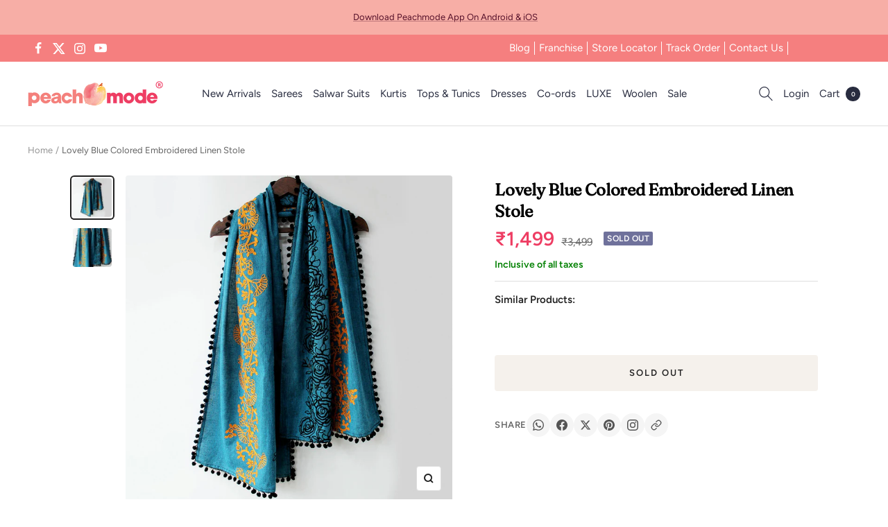

--- FILE ---
content_type: text/javascript; charset=utf-8
request_url: https://peachmode.com/products/lovely-blue-colored-embroidered-linen-stole.js
body_size: 584
content:
{"id":7710888001757,"title":"Lovely Blue Colored Embroidered Linen Stole","handle":"lovely-blue-colored-embroidered-linen-stole","description":"Classy and stylish, this lovely blue colored stole makes for a great addition to your western wear. Designed to perfection, this linen cotton fabric stole beautify with thread embroidery with lace border which will keep you relaxed everyday. Pair it around a solid or printed western top and kurta to give a touch of charismatic splendour to your versatile look of being ethnic diva or being smart \u0026amp; trendy and ensure showers of complements with this stole. This stole is a must-have in your wardrobe and it's worth it, buy now before it is sold.","published_at":"2022-05-30T18:52:20+05:30","created_at":"2022-05-30T18:29:13+05:30","vendor":"Peachmode Seller","type":"Dupatta","tags":["c.blue","m.purecotton","o.casual","o.daily","p.floral","p.threadwork","pt.dupatta","st.stitched","w.embroidered"],"price":149900,"price_min":149900,"price_max":149900,"available":false,"price_varies":false,"compare_at_price":349900,"compare_at_price_min":349900,"compare_at_price_max":349900,"compare_at_price_varies":false,"variants":[{"id":42806038921437,"title":"Default Title","option1":"Default Title","option2":null,"option3":null,"sku":"PRFS-5591-PRN5166","requires_shipping":true,"taxable":true,"featured_image":null,"available":false,"name":"Lovely Blue Colored Embroidered Linen Stole","public_title":null,"options":["Default Title"],"price":149900,"weight":10,"compare_at_price":349900,"inventory_management":"shopify","barcode":null,"quantity_rule":{"min":1,"max":null,"increment":1},"quantity_price_breaks":[],"requires_selling_plan":false,"selling_plan_allocations":[]}],"images":["\/\/cdn.shopify.com\/s\/files\/1\/0637\/4834\/1981\/products\/lovely-blue-colored-embroidered-linen-stole-peachmode-1.jpg?v=1669001606","\/\/cdn.shopify.com\/s\/files\/1\/0637\/4834\/1981\/products\/lovely-blue-colored-embroidered-linen-stole-peachmode-2.jpg?v=1669001608"],"featured_image":"\/\/cdn.shopify.com\/s\/files\/1\/0637\/4834\/1981\/products\/lovely-blue-colored-embroidered-linen-stole-peachmode-1.jpg?v=1669001606","options":[{"name":"Title","position":1,"values":["Default Title"]}],"url":"\/products\/lovely-blue-colored-embroidered-linen-stole","media":[{"alt":"Lovely Blue Colored Embroidered Linen Stole - Peachmode","id":31011278258397,"position":1,"preview_image":{"aspect_ratio":1.0,"height":2000,"width":2000,"src":"https:\/\/cdn.shopify.com\/s\/files\/1\/0637\/4834\/1981\/products\/lovely-blue-colored-embroidered-linen-stole-peachmode-1.jpg?v=1669001606"},"aspect_ratio":1.0,"height":2000,"media_type":"image","src":"https:\/\/cdn.shopify.com\/s\/files\/1\/0637\/4834\/1981\/products\/lovely-blue-colored-embroidered-linen-stole-peachmode-1.jpg?v=1669001606","width":2000},{"alt":"Lovely Blue Colored Embroidered Linen Stole - Peachmode","id":31011278586077,"position":2,"preview_image":{"aspect_ratio":1.0,"height":1200,"width":1200,"src":"https:\/\/cdn.shopify.com\/s\/files\/1\/0637\/4834\/1981\/products\/lovely-blue-colored-embroidered-linen-stole-peachmode-2.jpg?v=1669001608"},"aspect_ratio":1.0,"height":1200,"media_type":"image","src":"https:\/\/cdn.shopify.com\/s\/files\/1\/0637\/4834\/1981\/products\/lovely-blue-colored-embroidered-linen-stole-peachmode-2.jpg?v=1669001608","width":1200}],"requires_selling_plan":false,"selling_plan_groups":[]}

--- FILE ---
content_type: image/svg+xml
request_url: https://peachmode.com/cdn/shop/files/new2.svg?v=1740136865
body_size: 2592
content:
<svg xmlns="http://www.w3.org/2000/svg" fill="none" viewBox="0 0 50 50" height="25" width="25">
<g clip-path="url(#clip0_183_184)">
<path stroke-width="0.240964" stroke="black" fill="black" d="M12.0775 16.6935C12.2114 16.6192 12.3942 16.6036 12.6415 16.6725C12.7343 16.7424 12.7941 16.8186 12.8275 16.8999C12.8615 16.9824 12.8717 17.0782 12.8527 17.1913C12.3603 18.3103 12.1241 19.4824 12.1444 20.7062C12.0297 20.8697 11.9054 20.9594 11.7745 20.9933C11.6376 21.0288 11.4733 21.0085 11.2747 20.9127C11.2105 20.8622 11.165 20.8 11.1368 20.7238C11.1801 19.3015 10.8354 17.9838 10.1031 16.7736L10.1033 16.7735L10.0986 16.7668C9.53301 15.9609 8.76606 15.4363 7.80263 15.1957L7.80266 15.1955L7.79727 15.1945C7.02147 15.0379 6.23673 14.959 5.44317 14.9577C5.27766 14.9189 5.15992 14.8324 5.08142 14.6959V14.6949V14.6937V14.6924V14.6912V14.69V14.6888V14.6876V14.6863V14.6851V14.6839V14.6827V14.6815V14.6802V14.679V14.6778V14.6766V14.6754V14.6741V14.6729V14.6717V14.6705V14.6692V14.668V14.6668V14.6656V14.6644V14.6631V14.6619V14.6607V14.6595V14.6583V14.657V14.6558V14.6546V14.6534V14.6522V14.6509V14.6497V14.6485V14.6473V14.6461V14.6448V14.6436V14.6424V14.6412V14.6399V14.6387V14.6375V14.6363V14.6351V14.6338V14.6326V14.6314V14.6302V14.629V14.6277V14.6265V14.6253V14.6241V14.6229V14.6216V14.6204V14.6192V14.618V14.6168V14.6155V14.6143V14.6131V14.6119V14.6107V14.6094V14.6082V14.607V14.6058V14.6045V14.6033V14.6021V14.6009V14.5997V14.5984V14.5972V14.596V14.5948V14.5936V14.5923V14.5911V14.5899V14.5887V14.5875V14.5862V14.585V14.5838V14.5826V14.5814V14.5801V14.5789V14.5777V14.5765V14.5753V14.574V14.5728V14.5716V14.5704V14.5691V14.5679V14.5667V14.5655V14.5643V14.563V14.5618V14.5606V14.5594V14.5582V14.5569V14.5557V14.5545V14.5533V14.5521V14.5508V14.5496V14.5484V14.5472V14.546V14.5447V14.5435V14.5423V14.5411V14.5399V14.5386V14.5374V14.5362V14.535V14.5337V14.5325V14.5313V14.5301V14.5289V14.5276V14.5264V14.5252V14.524V14.5228V14.5215V14.5203V14.5191V14.5179V14.5167V14.5154V14.5142V14.513V14.5118V14.5106V14.5093V14.5081V14.5069V14.5057V14.5045V14.5032V14.502V14.5008V14.4996V14.4983V14.4971V14.4959V14.4947V14.4935V14.4922V14.491V14.4898V14.4886V14.4874V14.4861V14.4849V14.4837V14.4825V14.4813V14.48V14.4788V14.4776V14.4764V14.4752V14.4739V14.4727V14.4715V14.4703V14.4691V14.4678V14.4666V14.4654V14.4642V14.463V14.4617V14.4605V14.4593V14.4581V14.4568V14.4556V14.4544V14.4532V14.452V14.4507V14.4495V14.4483V14.4471V14.4459V14.4446V14.4434V14.4422V14.441V14.4398V14.4385V14.4373V14.4361V14.4349V14.4337V14.4324V14.4312V14.43V14.4288V14.4276V14.4263V14.4251V14.4239V14.4227V14.4214V14.4202V14.419V14.4178V14.4166V14.4153V14.4141V14.4129V14.4117V14.4105V14.4092V14.408V14.4068V14.4056V14.4044V14.4031V14.4019V14.4007V14.3995V14.3983V14.397V14.3958V14.3946V14.3934V14.3922V14.3909V14.3897V14.3885V14.3873V14.3861V14.3848V14.3836V14.3824V14.3812V14.3799V14.3787V14.3775V14.3763V14.3751V14.3738V14.3726V14.3714V14.3702V14.369V14.3677V14.3665V14.3653V14.3641V14.3629V14.3616V14.3604V14.3592V14.358V14.3568V14.3555V14.3543V14.3531V14.3519V14.3507V14.3494V14.3482V14.347V14.3458V14.3445V14.3433V14.3421V14.3409V14.3397V14.3384V14.3372V14.336V14.3348V14.3336V14.3323V14.3311V14.3299V14.3287V14.3275V14.3262V14.325V14.3238V14.3226V14.3214V14.3201V14.3189V14.3177V14.3165V14.3153V14.314V14.3128V14.3116V14.3104V14.3092V14.3079V14.3067V14.3055V14.3043V14.303V14.3018V14.3006V14.2994V14.2982V14.2969V14.2957V14.2945V14.2933V14.2921V14.2908V14.2896V14.2884V14.2872V14.286V14.2847V14.2835V14.2823V14.2811V14.2799V14.2786V14.2774V14.2762V14.275V14.2738V14.2725V14.2713V14.2701V14.2689V14.2676V14.2664V14.2652V14.264V14.2628V14.2615V14.2603V14.2591V14.2579V14.2567V14.2554V14.2542V14.253V14.2518V14.2506V14.2493V14.2481V14.2469V14.2457V14.2445V14.2432V14.242V14.2408V14.2396V14.2384V14.2371V14.2359V14.2347V14.2335V14.2322V14.231V14.2298V14.2286V14.2274V14.2261V14.2249V14.2237V14.2225V14.2213V14.22V14.2188V14.2176V14.2164V14.2152V14.2139V14.2127V14.2115V14.2103V14.2091V14.2078V14.2066V14.2054V14.2042V14.203V14.2017V14.2005V14.1993V14.1981V14.1968V14.1956V14.1944V14.1932V14.192V14.1907V14.1895V14.1883V14.1871V14.1859V14.1846V14.1834V14.1822V14.181V14.1798V14.1785V14.1773V14.1761V14.1749V14.1737V14.1724V14.1712V14.17V14.1688V14.1675V14.1663V14.1651V14.1639V14.1627V14.1614V14.1602V14.159V14.1578V14.1566V14.1553V14.1541V14.1529V14.1517V14.1505V14.1492V14.148V14.1468V14.1456V14.1444V14.1431V14.1419V14.1407V14.1395V14.1384C5.18177 13.9966 5.3226 13.9077 5.51216 13.8717C7.28876 14.0607 8.79159 13.5131 10.0092 12.2315L10.0175 12.2228L10.0239 12.2126C10.8046 10.9696 11.1759 9.60727 11.1374 8.12871C11.3411 7.89412 11.5141 7.8113 11.6571 7.82024C11.802 7.8293 11.9668 7.93557 12.145 8.20012C12.1403 10.1296 12.618 11.5909 13.6005 12.56C14.581 13.5272 16.0429 13.9829 17.9624 13.9496C18.0929 14.0724 18.1648 14.2001 18.1892 14.3322C18.2152 14.4725 18.1904 14.6322 18.1018 14.8159C18.0336 14.8926 17.9496 14.9393 17.8454 14.9572C16.664 14.8896 15.5357 15.0988 14.4619 15.5846C14.1104 15.6089 13.9254 15.5383 13.8431 15.4299C13.7622 15.3235 13.7421 15.1306 13.8495 14.8078C13.9961 14.7198 14.1331 14.6184 14.2604 14.5036L14.3873 14.3891L14.2368 14.308C13.1036 13.6979 12.2758 12.8064 11.7506 11.6306L11.6406 11.3843L11.5306 11.6306C11.0054 12.8064 10.1776 13.6979 9.04444 14.308L8.84744 14.4141L9.04444 14.5202C10.1776 15.1304 11.0054 16.0218 11.5306 17.1976L11.6672 17.5035L11.7567 17.1807C11.8283 16.9226 11.9401 16.7699 12.0775 16.6935Z" opacity="0.932"></path>
<path stroke-width="0.240964" stroke="black" fill="black" d="M35.8799 25.4173C36.8182 24.9242 37.7986 24.5374 38.8209 24.2568L39.2567 24.1372L38.8192 24.024C35.1324 23.0702 32.5453 20.8442 31.0495 17.3384C30.7732 16.5872 30.5137 15.8344 30.2709 15.0803L30.1368 14.6636L30.0388 15.0902C29.2645 18.4621 27.4226 21.0515 24.5092 22.8649C23.5806 23.3805 22.6017 23.7668 21.5723 24.0237L21.1315 24.1338L21.569 24.2566C23.2134 24.7183 24.7068 25.4642 26.0499 26.4946C26.1842 26.6493 26.2404 26.7901 26.2404 26.9185C26.2404 27.0447 26.1861 27.18 26.0569 27.3261C25.8989 27.4102 25.7358 27.4311 25.5621 27.3895C23.715 25.9479 21.6167 25.1111 19.2696 24.8801L19.2696 24.8801L19.2664 24.8798C18.131 24.7982 16.9941 24.7462 15.8557 24.7239C15.6666 24.6034 15.5584 24.4683 15.5131 24.3224C15.4666 24.1726 15.4804 23.9921 15.573 23.7734C15.648 23.6812 15.7378 23.6102 15.8433 23.5595C18.1784 23.6903 20.4497 23.3751 22.6564 22.6139L22.6566 22.6143L22.6657 22.6103C25.9094 21.1811 28.0044 18.7433 28.9443 15.3052L28.9448 15.3034C29.3991 13.5343 29.6089 11.7358 29.5741 9.90827C29.6801 9.68518 29.8091 9.55897 29.953 9.5044C30.0981 9.44936 30.2826 9.45796 30.5174 9.55498L30.6374 9.67503L30.7377 9.77531C30.6821 12.3158 31.1282 14.7627 32.0757 17.1153L32.0755 17.1154L32.0789 17.1225C33.8829 20.8746 36.8753 22.9703 41.0423 23.4011L41.0422 23.4011L41.0458 23.4014C42.1864 23.4858 43.3287 23.5378 44.4727 23.5577C44.6339 23.6098 44.7546 23.6988 44.8404 23.8247V23.8248V23.8261V23.8275V23.8289V23.8303V23.8316V23.833V23.8344V23.8358V23.8371V23.8385V23.8399V23.8413V23.8426V23.844V23.8454V23.8467V23.8481V23.8495V23.8509V23.8522V23.8536V23.855V23.8564V23.8577V23.8591V23.8605V23.8619V23.8632V23.8646V23.866V23.8673V23.8687V23.8701V23.8715V23.8728V23.8742V23.8756V23.877V23.8783V23.8797V23.8811V23.8825V23.8838V23.8852V23.8866V23.8879V23.8893V23.8907V23.8921V23.8934V23.8948V23.8962V23.8976V23.8989V23.9003V23.9017V23.9031V23.9044V23.9058V23.9072V23.9085V23.9099V23.9113V23.9127V23.914V23.9154V23.9168V23.9182V23.9195V23.9209V23.9223V23.9236V23.925V23.9264V23.9278V23.9291V23.9305V23.9319V23.9333V23.9346V23.936V23.9374V23.9388V23.9401V23.9415V23.9429V23.9442V23.9456V23.947V23.9484V23.9497V23.9511V23.9525V23.9539V23.9552V23.9566V23.958V23.9594V23.9607V23.9621V23.9635V23.9648V23.9662V23.9676V23.969V23.9703V23.9717V23.9731V23.9745V23.9758V23.9772V23.9786V23.98V23.9813V23.9827V23.9841V23.9854V23.9868V23.9882V23.9896V23.9909V23.9923V23.9937V23.9951V23.9964V23.9978V23.9992V24.0006V24.0019V24.0033V24.0047V24.006V24.0074V24.0088V24.0102V24.0115V24.0129V24.0143V24.0157V24.017V24.0184V24.0198V24.0212V24.0225V24.0239V24.0253V24.0266V24.028V24.0294V24.0308V24.0321V24.0335V24.0349V24.0363V24.0376V24.039V24.0404V24.0418V24.0431V24.0445V24.0459V24.0472V24.0486V24.05V24.0514V24.0527V24.0541V24.0555V24.0569V24.0582V24.0596V24.061V24.0624V24.0637V24.0651V24.0665V24.0678V24.0692V24.0706V24.072V24.0733V24.0747V24.0761V24.0775V24.0788V24.0802V24.0816V24.083V24.0843V24.0857V24.0871V24.0884V24.0898V24.0912V24.0926V24.0939V24.0953V24.0967V24.0981V24.0994V24.1008V24.1022V24.1036V24.1049V24.1063V24.1077V24.109V24.1104V24.1118V24.1132V24.1145V24.1159V24.1173V24.1187V24.12V24.1214V24.1228V24.1242V24.1255V24.1269V24.1283V24.1296V24.131V24.1324V24.1338V24.1351V24.1365V24.1379V24.1393V24.1406V24.142V24.1434V24.1447V24.1461V24.1475V24.1489V24.1502V24.1516V24.153V24.1544V24.1557V24.1571V24.1585V24.1599V24.1612V24.1626V24.164V24.1653V24.1667V24.1681V24.1695V24.1708V24.1722V24.1736V24.175V24.1763V24.1777V24.1791V24.1805V24.1818V24.1832V24.1846V24.1859V24.1873V24.1887V24.1901V24.1914V24.1928V24.1942V24.1956V24.1969V24.1983V24.1997V24.2011V24.2024V24.2038V24.2052V24.2065V24.2079V24.2093V24.2107V24.212V24.2134V24.2148V24.2162V24.2175V24.2189V24.2203V24.2217V24.223V24.2244V24.2258V24.2271V24.2285V24.2299V24.2313V24.2326V24.234V24.2354V24.2368V24.2381V24.2395V24.2409V24.2423V24.2436V24.245V24.2464V24.2477V24.2491V24.2505V24.2519V24.2532V24.2546V24.256V24.2574V24.2587V24.2601V24.2615V24.2629V24.2642V24.2656V24.267V24.2683V24.2697V24.2711V24.2725V24.2738V24.2752V24.2766V24.278V24.2793V24.2807V24.2821V24.2835V24.2848V24.2862V24.2876V24.2889V24.2903V24.2917V24.2931V24.2944V24.2958V24.2972V24.2986V24.2999V24.3013V24.3027V24.3041V24.3054V24.3068V24.3082V24.3095V24.3109V24.3123V24.3137V24.315V24.3164V24.3178V24.3192V24.3205V24.3219V24.3233V24.3247V24.326V24.3274V24.3288V24.3301V24.3315V24.3329V24.3343V24.3356V24.337V24.3384V24.3398V24.3411V24.3425V24.3439V24.3453V24.3466V24.348V24.3494V24.3507V24.3521V24.3535V24.3549V24.3562V24.3576V24.359V24.3604V24.3617V24.3631V24.3645V24.3658V24.3672V24.3686V24.37V24.3713V24.3727V24.3741V24.3755V24.3768V24.3782V24.3796V24.381V24.3823V24.3837V24.3851V24.3864V24.3878V24.3892V24.3906V24.3919V24.3933V24.3947V24.3961V24.3974V24.3988V24.4002V24.4016V24.4029V24.4043V24.4057V24.407V24.4084V24.4098V24.4112V24.4125V24.4139V24.4153V24.4167V24.418V24.4194V24.4208V24.4222V24.4235V24.4249V24.4263V24.4276V24.429V24.4304V24.4318V24.4331V24.4345V24.4359V24.4373V24.4386V24.44V24.4414V24.4428V24.4441V24.4455V24.4469V24.4482V24.4496V24.451V24.4524V24.4537V24.4551V24.4565V24.4579V24.4585C44.7693 24.5701 44.6714 24.6581 44.5438 24.7226C42.5613 24.6788 40.6075 24.8884 38.6827 25.3516L38.6827 25.3514L38.6757 25.3535C35.535 26.3124 33.307 28.3032 31.9988 31.3193L31.9987 31.3192L31.9966 31.3246C31.1195 33.6427 30.7 36.044 30.7384 38.528C30.6834 38.6372 30.6146 38.7115 30.5347 38.7585C30.449 38.809 30.3405 38.8337 30.2028 38.8251L30.2028 38.8246L30.1919 38.8249C30.0151 38.8299 29.8837 38.7912 29.787 38.7199C29.6938 38.6512 29.6207 38.5434 29.5743 38.3843C29.7143 35.0401 28.9039 31.9549 27.1434 29.132C27.0879 28.9044 27.111 28.7521 27.1792 28.6521C27.2483 28.5508 27.3846 28.4725 27.6232 28.441C27.7873 28.4465 27.9204 28.5082 28.0297 28.6289C28.9722 30.0267 29.642 31.5476 30.0391 33.1923L30.2734 33.1919C31.0754 29.813 32.943 27.2236 35.8799 25.4173Z" opacity="0.935"></path>
<path stroke-width="0.240964" stroke="black" fill="black" d="M20.5892 35.0114C20.5367 34.8824 20.5452 34.7113 20.6473 34.4841C20.7337 34.4004 20.8241 34.3487 20.9185 34.3238C21.016 34.2982 21.1248 34.2993 21.2479 34.3323C22.3159 34.8179 23.4391 35.0292 24.6156 34.9662C24.8568 35.1276 24.9645 35.2864 24.9832 35.4365C25.0018 35.5854 24.9379 35.764 24.7478 35.9773C23.8974 36.0449 23.0504 36.1482 22.2069 36.2873L22.2068 36.2866L22.1938 36.2902C20.7775 36.6896 19.8228 37.5907 19.3393 38.9839L19.339 38.9838L19.337 38.9912C19.0761 39.9329 18.9192 40.8901 18.8664 41.8628C18.6951 42.0354 18.5393 42.106 18.3984 42.106C18.2581 42.106 18.1031 42.036 17.9327 41.8651C17.9234 40.5481 17.633 39.2965 17.0616 38.1117L17.058 38.1043L17.0535 38.0974C16.476 37.2268 15.6858 36.6242 14.6864 36.2919L14.6777 36.289L14.6687 36.2874C13.8016 36.1393 12.9281 36.0357 12.0484 35.9767C11.8588 35.7636 11.795 35.5852 11.8135 35.4365C11.8323 35.2865 11.9398 35.1278 12.1806 34.9666C13.4264 35.0457 14.6063 34.8061 15.7181 34.2482L15.726 34.2443L15.7333 34.2391C16.9583 33.3784 17.6404 32.1871 17.7762 30.6748L17.7765 30.6748L17.7766 30.667C17.7895 30.1588 17.839 29.6553 17.9252 29.1565C18.0148 29.059 18.1093 28.9752 18.2088 28.9046C18.3847 28.8837 18.5278 28.9077 18.6443 28.9685C18.76 29.0289 18.8599 29.1311 18.9409 29.2845C18.896 30.5284 19.1415 31.7093 19.6772 32.8256C19.6137 33.0663 19.5134 33.2025 19.3938 33.2669C19.2707 33.3332 19.0958 33.3404 18.8498 33.2532C18.6936 33.1205 18.5962 32.9541 18.5556 32.7499L18.4823 32.3811L18.3276 32.7238C17.7904 33.9144 16.9383 34.792 15.7676 35.3603L15.5519 35.465L15.7647 35.5756C16.9064 36.1688 17.7469 37.0475 18.2891 38.2148L18.3984 38.45L18.5077 38.2148C19.0499 37.0475 19.8904 36.1688 21.0321 35.5756L21.2712 35.4514L21.0192 35.356C20.7747 35.2635 20.6432 35.1441 20.5892 35.0114Z" opacity="0.929"></path>
</g>
<defs>
<clipPath id="clip0_183_184">
<rect transform="translate(5 5)" fill="white" height="40" width="40"></rect>
</clipPath>
</defs>
</svg>